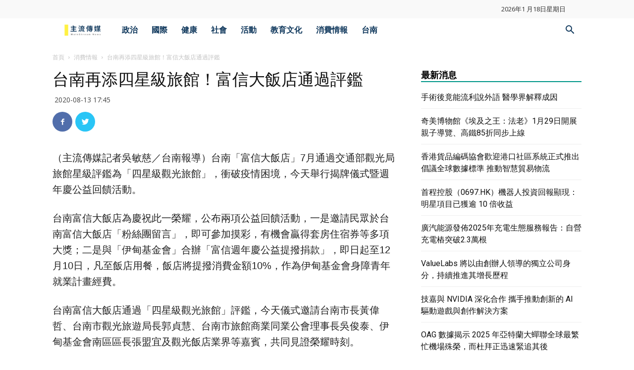

--- FILE ---
content_type: text/html; charset=UTF-8
request_url: https://msntw.com/wp-admin/admin-ajax.php?td_theme_name=Newspaper&v=9.6.1
body_size: -321
content:
{"13139":1033}

--- FILE ---
content_type: text/html; charset=utf-8
request_url: https://www.google.com/recaptcha/api2/aframe
body_size: 268
content:
<!DOCTYPE HTML><html><head><meta http-equiv="content-type" content="text/html; charset=UTF-8"></head><body><script nonce="47skuXXEW-9DBkiMuX27tQ">/** Anti-fraud and anti-abuse applications only. See google.com/recaptcha */ try{var clients={'sodar':'https://pagead2.googlesyndication.com/pagead/sodar?'};window.addEventListener("message",function(a){try{if(a.source===window.parent){var b=JSON.parse(a.data);var c=clients[b['id']];if(c){var d=document.createElement('img');d.src=c+b['params']+'&rc='+(localStorage.getItem("rc::a")?sessionStorage.getItem("rc::b"):"");window.document.body.appendChild(d);sessionStorage.setItem("rc::e",parseInt(sessionStorage.getItem("rc::e")||0)+1);localStorage.setItem("rc::h",'1768738904619');}}}catch(b){}});window.parent.postMessage("_grecaptcha_ready", "*");}catch(b){}</script></body></html>

--- FILE ---
content_type: text/css
request_url: https://msntw.com/wp-content/themes/Newspaper-child/style.css?ver=9.6.1c
body_size: 577
content:
/*
Theme Name:     Newspaper 7 Child theme
Theme URI: 		http://themeforest.net/user/tagDiv/portfolio
Description:    Child theme made by tagDiv
Author:         tagDiv
Author URI: 	http://themeforest.net/user/tagDiv/portfolio
Template:       Newspaper
Version:        9.0c
*/


/*  ----------------------------------------------------------------------------
    This file will load automatically when the child theme is active. You can use it
    for custom CSS.
*/

ol.wpp-list {
    counter-reset:li; /* Initiate a counter */
    margin-left:0; /* Remove the default left margin */
    padding-left:0; /* Remove the default left padding */
}

ol.wpp-list > li {
    position:relative; /* Create a positioning context */
    margin:0 0 6px 2em; /* Give each list item a left margin to make room for the numbers */
    padding:2px 8px; /* Add some spacing around the content */
    list-style:none; /* Disable the normal item numbering */
    border-top:4px none #fff;
    background:#ffffff;
}

ol.wpp-list > li:before {
    content:counter(li); /* Use the counter as content */
    counter-increment:li; /* Increment the counter by 1 */
    /* Position and style the number */
    position:absolute;
    top:-2px;
    left:-2em;
    -moz-box-sizing:border-box;
    -webkit-box-sizing:border-box;
    box-sizing:border-box;
    width:2em;
    /* Some space between the number and the content in browsers that support
       generated content but not positioning it (Camino 2 is one example) */
    margin-right:8px;
    padding:4px;
    border-top:4px none #fff;
    color:#009688;
    background:#fff;
    font-weight:bold;
    font-family:"Helvetica Neue", Arial, sans-serif;
    text-align:center;
}